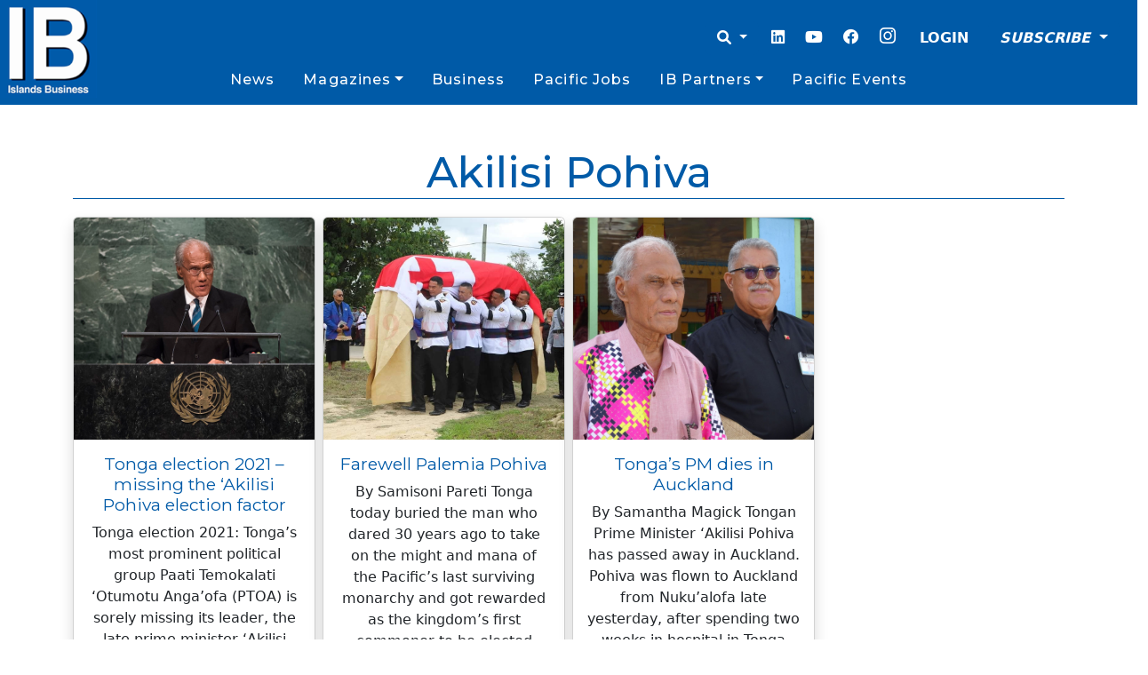

--- FILE ---
content_type: text/html; charset=UTF-8
request_url: https://islandsbusiness.com/tag/akilisi-pohiva/
body_size: 16554
content:
<!doctype html>
<html lang="en-US">

<head>
  <meta charset="UTF-8">
  <meta name="viewport" content="width=device-width, initial-scale=1">
  <link rel="profile" href="https://gmpg.org/xfn/11">
  <!-- Favicons -->
  <link rel="apple-touch-icon" sizes="180x180" href="https://islandsbusiness.com/wp-content/themes/bootscore-child-main/img/favicon/apple-touch-icon.png">
  <link rel="icon" type="image/png" sizes="32x32" href="https://islandsbusiness.com/wp-content/themes/bootscore-child-main/img/favicon/favicon-32x32.png">
  <link rel="icon" type="image/png" sizes="16x16" href="https://islandsbusiness.com/wp-content/themes/bootscore-child-main/img/favicon/favicon-16x16.png">
  <link rel="manifest" href="https://islandsbusiness.com/wp-content/themes/bootscore-child-main/img/favicon/site.webmanifest">
  <link rel="mask-icon" href="https://islandsbusiness.com/wp-content/themes/bootscore-child-main/img/favicon/apple-touch-icon.png" color="#0d6efd">
  <meta name="msapplication-TileColor" content="#ffffff">
  <meta name="theme-color" content="#ffffff">
  <meta name='robots' content='index, follow, max-image-preview:large, max-snippet:-1, max-video-preview:-1' />

	<!-- This site is optimized with the Yoast SEO Premium plugin v23.7 (Yoast SEO v26.8) - https://yoast.com/product/yoast-seo-premium-wordpress/ -->
	<title>Akilisi Pohiva Archives - Islands Business</title>
	<link rel="canonical" href="https://islandsbusiness.com/tag/akilisi-pohiva/" />
	<meta property="og:locale" content="en_US" />
	<meta property="og:type" content="article" />
	<meta property="og:title" content="Akilisi Pohiva Archives" />
	<meta property="og:url" content="https://islandsbusiness.com/tag/akilisi-pohiva/" />
	<meta property="og:site_name" content="Islands Business" />
	<meta property="og:image" content="https://islandsbusiness.com/wp-content/uploads/2021/05/ibi2-1.png" />
	<meta property="og:image:width" content="520" />
	<meta property="og:image:height" content="160" />
	<meta property="og:image:type" content="image/png" />
	<meta name="twitter:card" content="summary_large_image" />
	<meta name="twitter:site" content="@IBIupdate" />
	<script type="application/ld+json" class="yoast-schema-graph">{"@context":"https://schema.org","@graph":[{"@type":"CollectionPage","@id":"https://islandsbusiness.com/tag/akilisi-pohiva/","url":"https://islandsbusiness.com/tag/akilisi-pohiva/","name":"Akilisi Pohiva Archives - Islands Business","isPartOf":{"@id":"https://islandsbusiness.com/#website"},"primaryImageOfPage":{"@id":"https://islandsbusiness.com/tag/akilisi-pohiva/#primaryimage"},"image":{"@id":"https://islandsbusiness.com/tag/akilisi-pohiva/#primaryimage"},"thumbnailUrl":"https://islandsbusiness.com/wp-content/uploads/2021/11/Samiuela-Akilisi-Pohiva_UN-Flickr.jpg","breadcrumb":{"@id":"https://islandsbusiness.com/tag/akilisi-pohiva/#breadcrumb"},"inLanguage":"en-US"},{"@type":"ImageObject","inLanguage":"en-US","@id":"https://islandsbusiness.com/tag/akilisi-pohiva/#primaryimage","url":"https://islandsbusiness.com/wp-content/uploads/2021/11/Samiuela-Akilisi-Pohiva_UN-Flickr.jpg","contentUrl":"https://islandsbusiness.com/wp-content/uploads/2021/11/Samiuela-Akilisi-Pohiva_UN-Flickr.jpg","width":800,"height":550,"caption":"'Akilisi Pohiva addresses the general debate of the General Assembly’s 70th session (United Nations/Flickr)"},{"@type":"BreadcrumbList","@id":"https://islandsbusiness.com/tag/akilisi-pohiva/#breadcrumb","itemListElement":[{"@type":"ListItem","position":1,"name":"Home","item":"https://islandsbusiness.com/"},{"@type":"ListItem","position":2,"name":"Akilisi Pohiva"}]},{"@type":"WebSite","@id":"https://islandsbusiness.com/#website","url":"https://islandsbusiness.com/","name":"Islands Business","description":"Your trusted source for Pacific Islands news, analysis, opinions, events and business intelligence.","publisher":{"@id":"https://islandsbusiness.com/#organization"},"potentialAction":[{"@type":"SearchAction","target":{"@type":"EntryPoint","urlTemplate":"https://islandsbusiness.com/?s={search_term_string}"},"query-input":{"@type":"PropertyValueSpecification","valueRequired":true,"valueName":"search_term_string"}}],"inLanguage":"en-US"},{"@type":"Organization","@id":"https://islandsbusiness.com/#organization","name":"Islands Business","url":"https://islandsbusiness.com/","logo":{"@type":"ImageObject","inLanguage":"en-US","@id":"https://islandsbusiness.com/#/schema/logo/image/","url":"https://islandsbusiness.com/wp-content/uploads/2021/05/ibi2-1.png","contentUrl":"https://islandsbusiness.com/wp-content/uploads/2021/05/ibi2-1.png","width":520,"height":160,"caption":"Islands Business"},"image":{"@id":"https://islandsbusiness.com/#/schema/logo/image/"},"sameAs":["https://www.facebook.com/IslandsBusiness/","https://x.com/IBIupdate","https://www.instagram.com/ib_mag/","https://www.linkedin.com/company/islands-business","https://www.youtube.com/channel/UCDA8cpwzSA26U0b1CPSGR_Q"]}]}</script>
	<!-- / Yoast SEO Premium plugin. -->


<link rel='dns-prefetch' href='//www.googletagmanager.com' />
<link rel='dns-prefetch' href='//pagead2.googlesyndication.com' />
<link rel="alternate" type="application/rss+xml" title="Islands Business &raquo; Feed" href="https://islandsbusiness.com/feed/" />
<link rel="alternate" type="application/rss+xml" title="Islands Business &raquo; Comments Feed" href="https://islandsbusiness.com/comments/feed/" />
<link rel="alternate" type="application/rss+xml" title="Islands Business &raquo; Akilisi Pohiva Tag Feed" href="https://islandsbusiness.com/tag/akilisi-pohiva/feed/" />
<style id='wp-img-auto-sizes-contain-inline-css' type='text/css'>
img:is([sizes=auto i],[sizes^="auto," i]){contain-intrinsic-size:3000px 1500px}
/*# sourceURL=wp-img-auto-sizes-contain-inline-css */
</style>
<style id='wp-emoji-styles-inline-css' type='text/css'>

	img.wp-smiley, img.emoji {
		display: inline !important;
		border: none !important;
		box-shadow: none !important;
		height: 1em !important;
		width: 1em !important;
		margin: 0 0.07em !important;
		vertical-align: -0.1em !important;
		background: none !important;
		padding: 0 !important;
	}
/*# sourceURL=wp-emoji-styles-inline-css */
</style>
<style id='wp-block-library-inline-css' type='text/css'>
:root{--wp-block-synced-color:#7a00df;--wp-block-synced-color--rgb:122,0,223;--wp-bound-block-color:var(--wp-block-synced-color);--wp-editor-canvas-background:#ddd;--wp-admin-theme-color:#007cba;--wp-admin-theme-color--rgb:0,124,186;--wp-admin-theme-color-darker-10:#006ba1;--wp-admin-theme-color-darker-10--rgb:0,107,160.5;--wp-admin-theme-color-darker-20:#005a87;--wp-admin-theme-color-darker-20--rgb:0,90,135;--wp-admin-border-width-focus:2px}@media (min-resolution:192dpi){:root{--wp-admin-border-width-focus:1.5px}}.wp-element-button{cursor:pointer}:root .has-very-light-gray-background-color{background-color:#eee}:root .has-very-dark-gray-background-color{background-color:#313131}:root .has-very-light-gray-color{color:#eee}:root .has-very-dark-gray-color{color:#313131}:root .has-vivid-green-cyan-to-vivid-cyan-blue-gradient-background{background:linear-gradient(135deg,#00d084,#0693e3)}:root .has-purple-crush-gradient-background{background:linear-gradient(135deg,#34e2e4,#4721fb 50%,#ab1dfe)}:root .has-hazy-dawn-gradient-background{background:linear-gradient(135deg,#faaca8,#dad0ec)}:root .has-subdued-olive-gradient-background{background:linear-gradient(135deg,#fafae1,#67a671)}:root .has-atomic-cream-gradient-background{background:linear-gradient(135deg,#fdd79a,#004a59)}:root .has-nightshade-gradient-background{background:linear-gradient(135deg,#330968,#31cdcf)}:root .has-midnight-gradient-background{background:linear-gradient(135deg,#020381,#2874fc)}:root{--wp--preset--font-size--normal:16px;--wp--preset--font-size--huge:42px}.has-regular-font-size{font-size:1em}.has-larger-font-size{font-size:2.625em}.has-normal-font-size{font-size:var(--wp--preset--font-size--normal)}.has-huge-font-size{font-size:var(--wp--preset--font-size--huge)}.has-text-align-center{text-align:center}.has-text-align-left{text-align:left}.has-text-align-right{text-align:right}.has-fit-text{white-space:nowrap!important}#end-resizable-editor-section{display:none}.aligncenter{clear:both}.items-justified-left{justify-content:flex-start}.items-justified-center{justify-content:center}.items-justified-right{justify-content:flex-end}.items-justified-space-between{justify-content:space-between}.screen-reader-text{border:0;clip-path:inset(50%);height:1px;margin:-1px;overflow:hidden;padding:0;position:absolute;width:1px;word-wrap:normal!important}.screen-reader-text:focus{background-color:#ddd;clip-path:none;color:#444;display:block;font-size:1em;height:auto;left:5px;line-height:normal;padding:15px 23px 14px;text-decoration:none;top:5px;width:auto;z-index:100000}html :where(.has-border-color){border-style:solid}html :where([style*=border-top-color]){border-top-style:solid}html :where([style*=border-right-color]){border-right-style:solid}html :where([style*=border-bottom-color]){border-bottom-style:solid}html :where([style*=border-left-color]){border-left-style:solid}html :where([style*=border-width]){border-style:solid}html :where([style*=border-top-width]){border-top-style:solid}html :where([style*=border-right-width]){border-right-style:solid}html :where([style*=border-bottom-width]){border-bottom-style:solid}html :where([style*=border-left-width]){border-left-style:solid}html :where(img[class*=wp-image-]){height:auto;max-width:100%}:where(figure){margin:0 0 1em}html :where(.is-position-sticky){--wp-admin--admin-bar--position-offset:var(--wp-admin--admin-bar--height,0px)}@media screen and (max-width:600px){html :where(.is-position-sticky){--wp-admin--admin-bar--position-offset:0px}}

/*# sourceURL=wp-block-library-inline-css */
</style><style id='wp-block-paragraph-inline-css' type='text/css'>
.is-small-text{font-size:.875em}.is-regular-text{font-size:1em}.is-large-text{font-size:2.25em}.is-larger-text{font-size:3em}.has-drop-cap:not(:focus):first-letter{float:left;font-size:8.4em;font-style:normal;font-weight:100;line-height:.68;margin:.05em .1em 0 0;text-transform:uppercase}body.rtl .has-drop-cap:not(:focus):first-letter{float:none;margin-left:.1em}p.has-drop-cap.has-background{overflow:hidden}:root :where(p.has-background){padding:1.25em 2.375em}:where(p.has-text-color:not(.has-link-color)) a{color:inherit}p.has-text-align-left[style*="writing-mode:vertical-lr"],p.has-text-align-right[style*="writing-mode:vertical-rl"]{rotate:180deg}
/*# sourceURL=https://islandsbusiness.com/wp-includes/blocks/paragraph/style.min.css */
</style>
<style id='global-styles-inline-css' type='text/css'>
:root{--wp--preset--aspect-ratio--square: 1;--wp--preset--aspect-ratio--4-3: 4/3;--wp--preset--aspect-ratio--3-4: 3/4;--wp--preset--aspect-ratio--3-2: 3/2;--wp--preset--aspect-ratio--2-3: 2/3;--wp--preset--aspect-ratio--16-9: 16/9;--wp--preset--aspect-ratio--9-16: 9/16;--wp--preset--color--black: #000000;--wp--preset--color--cyan-bluish-gray: #abb8c3;--wp--preset--color--white: #ffffff;--wp--preset--color--pale-pink: #f78da7;--wp--preset--color--vivid-red: #cf2e2e;--wp--preset--color--luminous-vivid-orange: #ff6900;--wp--preset--color--luminous-vivid-amber: #fcb900;--wp--preset--color--light-green-cyan: #7bdcb5;--wp--preset--color--vivid-green-cyan: #00d084;--wp--preset--color--pale-cyan-blue: #8ed1fc;--wp--preset--color--vivid-cyan-blue: #0693e3;--wp--preset--color--vivid-purple: #9b51e0;--wp--preset--gradient--vivid-cyan-blue-to-vivid-purple: linear-gradient(135deg,rgb(6,147,227) 0%,rgb(155,81,224) 100%);--wp--preset--gradient--light-green-cyan-to-vivid-green-cyan: linear-gradient(135deg,rgb(122,220,180) 0%,rgb(0,208,130) 100%);--wp--preset--gradient--luminous-vivid-amber-to-luminous-vivid-orange: linear-gradient(135deg,rgb(252,185,0) 0%,rgb(255,105,0) 100%);--wp--preset--gradient--luminous-vivid-orange-to-vivid-red: linear-gradient(135deg,rgb(255,105,0) 0%,rgb(207,46,46) 100%);--wp--preset--gradient--very-light-gray-to-cyan-bluish-gray: linear-gradient(135deg,rgb(238,238,238) 0%,rgb(169,184,195) 100%);--wp--preset--gradient--cool-to-warm-spectrum: linear-gradient(135deg,rgb(74,234,220) 0%,rgb(151,120,209) 20%,rgb(207,42,186) 40%,rgb(238,44,130) 60%,rgb(251,105,98) 80%,rgb(254,248,76) 100%);--wp--preset--gradient--blush-light-purple: linear-gradient(135deg,rgb(255,206,236) 0%,rgb(152,150,240) 100%);--wp--preset--gradient--blush-bordeaux: linear-gradient(135deg,rgb(254,205,165) 0%,rgb(254,45,45) 50%,rgb(107,0,62) 100%);--wp--preset--gradient--luminous-dusk: linear-gradient(135deg,rgb(255,203,112) 0%,rgb(199,81,192) 50%,rgb(65,88,208) 100%);--wp--preset--gradient--pale-ocean: linear-gradient(135deg,rgb(255,245,203) 0%,rgb(182,227,212) 50%,rgb(51,167,181) 100%);--wp--preset--gradient--electric-grass: linear-gradient(135deg,rgb(202,248,128) 0%,rgb(113,206,126) 100%);--wp--preset--gradient--midnight: linear-gradient(135deg,rgb(2,3,129) 0%,rgb(40,116,252) 100%);--wp--preset--font-size--small: 13px;--wp--preset--font-size--medium: 20px;--wp--preset--font-size--large: 36px;--wp--preset--font-size--x-large: 42px;--wp--preset--spacing--20: 0.44rem;--wp--preset--spacing--30: 0.67rem;--wp--preset--spacing--40: 1rem;--wp--preset--spacing--50: 1.5rem;--wp--preset--spacing--60: 2.25rem;--wp--preset--spacing--70: 3.38rem;--wp--preset--spacing--80: 5.06rem;--wp--preset--shadow--natural: 6px 6px 9px rgba(0, 0, 0, 0.2);--wp--preset--shadow--deep: 12px 12px 50px rgba(0, 0, 0, 0.4);--wp--preset--shadow--sharp: 6px 6px 0px rgba(0, 0, 0, 0.2);--wp--preset--shadow--outlined: 6px 6px 0px -3px rgb(255, 255, 255), 6px 6px rgb(0, 0, 0);--wp--preset--shadow--crisp: 6px 6px 0px rgb(0, 0, 0);}:where(.is-layout-flex){gap: 0.5em;}:where(.is-layout-grid){gap: 0.5em;}body .is-layout-flex{display: flex;}.is-layout-flex{flex-wrap: wrap;align-items: center;}.is-layout-flex > :is(*, div){margin: 0;}body .is-layout-grid{display: grid;}.is-layout-grid > :is(*, div){margin: 0;}:where(.wp-block-columns.is-layout-flex){gap: 2em;}:where(.wp-block-columns.is-layout-grid){gap: 2em;}:where(.wp-block-post-template.is-layout-flex){gap: 1.25em;}:where(.wp-block-post-template.is-layout-grid){gap: 1.25em;}.has-black-color{color: var(--wp--preset--color--black) !important;}.has-cyan-bluish-gray-color{color: var(--wp--preset--color--cyan-bluish-gray) !important;}.has-white-color{color: var(--wp--preset--color--white) !important;}.has-pale-pink-color{color: var(--wp--preset--color--pale-pink) !important;}.has-vivid-red-color{color: var(--wp--preset--color--vivid-red) !important;}.has-luminous-vivid-orange-color{color: var(--wp--preset--color--luminous-vivid-orange) !important;}.has-luminous-vivid-amber-color{color: var(--wp--preset--color--luminous-vivid-amber) !important;}.has-light-green-cyan-color{color: var(--wp--preset--color--light-green-cyan) !important;}.has-vivid-green-cyan-color{color: var(--wp--preset--color--vivid-green-cyan) !important;}.has-pale-cyan-blue-color{color: var(--wp--preset--color--pale-cyan-blue) !important;}.has-vivid-cyan-blue-color{color: var(--wp--preset--color--vivid-cyan-blue) !important;}.has-vivid-purple-color{color: var(--wp--preset--color--vivid-purple) !important;}.has-black-background-color{background-color: var(--wp--preset--color--black) !important;}.has-cyan-bluish-gray-background-color{background-color: var(--wp--preset--color--cyan-bluish-gray) !important;}.has-white-background-color{background-color: var(--wp--preset--color--white) !important;}.has-pale-pink-background-color{background-color: var(--wp--preset--color--pale-pink) !important;}.has-vivid-red-background-color{background-color: var(--wp--preset--color--vivid-red) !important;}.has-luminous-vivid-orange-background-color{background-color: var(--wp--preset--color--luminous-vivid-orange) !important;}.has-luminous-vivid-amber-background-color{background-color: var(--wp--preset--color--luminous-vivid-amber) !important;}.has-light-green-cyan-background-color{background-color: var(--wp--preset--color--light-green-cyan) !important;}.has-vivid-green-cyan-background-color{background-color: var(--wp--preset--color--vivid-green-cyan) !important;}.has-pale-cyan-blue-background-color{background-color: var(--wp--preset--color--pale-cyan-blue) !important;}.has-vivid-cyan-blue-background-color{background-color: var(--wp--preset--color--vivid-cyan-blue) !important;}.has-vivid-purple-background-color{background-color: var(--wp--preset--color--vivid-purple) !important;}.has-black-border-color{border-color: var(--wp--preset--color--black) !important;}.has-cyan-bluish-gray-border-color{border-color: var(--wp--preset--color--cyan-bluish-gray) !important;}.has-white-border-color{border-color: var(--wp--preset--color--white) !important;}.has-pale-pink-border-color{border-color: var(--wp--preset--color--pale-pink) !important;}.has-vivid-red-border-color{border-color: var(--wp--preset--color--vivid-red) !important;}.has-luminous-vivid-orange-border-color{border-color: var(--wp--preset--color--luminous-vivid-orange) !important;}.has-luminous-vivid-amber-border-color{border-color: var(--wp--preset--color--luminous-vivid-amber) !important;}.has-light-green-cyan-border-color{border-color: var(--wp--preset--color--light-green-cyan) !important;}.has-vivid-green-cyan-border-color{border-color: var(--wp--preset--color--vivid-green-cyan) !important;}.has-pale-cyan-blue-border-color{border-color: var(--wp--preset--color--pale-cyan-blue) !important;}.has-vivid-cyan-blue-border-color{border-color: var(--wp--preset--color--vivid-cyan-blue) !important;}.has-vivid-purple-border-color{border-color: var(--wp--preset--color--vivid-purple) !important;}.has-vivid-cyan-blue-to-vivid-purple-gradient-background{background: var(--wp--preset--gradient--vivid-cyan-blue-to-vivid-purple) !important;}.has-light-green-cyan-to-vivid-green-cyan-gradient-background{background: var(--wp--preset--gradient--light-green-cyan-to-vivid-green-cyan) !important;}.has-luminous-vivid-amber-to-luminous-vivid-orange-gradient-background{background: var(--wp--preset--gradient--luminous-vivid-amber-to-luminous-vivid-orange) !important;}.has-luminous-vivid-orange-to-vivid-red-gradient-background{background: var(--wp--preset--gradient--luminous-vivid-orange-to-vivid-red) !important;}.has-very-light-gray-to-cyan-bluish-gray-gradient-background{background: var(--wp--preset--gradient--very-light-gray-to-cyan-bluish-gray) !important;}.has-cool-to-warm-spectrum-gradient-background{background: var(--wp--preset--gradient--cool-to-warm-spectrum) !important;}.has-blush-light-purple-gradient-background{background: var(--wp--preset--gradient--blush-light-purple) !important;}.has-blush-bordeaux-gradient-background{background: var(--wp--preset--gradient--blush-bordeaux) !important;}.has-luminous-dusk-gradient-background{background: var(--wp--preset--gradient--luminous-dusk) !important;}.has-pale-ocean-gradient-background{background: var(--wp--preset--gradient--pale-ocean) !important;}.has-electric-grass-gradient-background{background: var(--wp--preset--gradient--electric-grass) !important;}.has-midnight-gradient-background{background: var(--wp--preset--gradient--midnight) !important;}.has-small-font-size{font-size: var(--wp--preset--font-size--small) !important;}.has-medium-font-size{font-size: var(--wp--preset--font-size--medium) !important;}.has-large-font-size{font-size: var(--wp--preset--font-size--large) !important;}.has-x-large-font-size{font-size: var(--wp--preset--font-size--x-large) !important;}
/*# sourceURL=global-styles-inline-css */
</style>

<style id='classic-theme-styles-inline-css' type='text/css'>
/*! This file is auto-generated */
.wp-block-button__link{color:#fff;background-color:#32373c;border-radius:9999px;box-shadow:none;text-decoration:none;padding:calc(.667em + 2px) calc(1.333em + 2px);font-size:1.125em}.wp-block-file__button{background:#32373c;color:#fff;text-decoration:none}
/*# sourceURL=/wp-includes/css/classic-themes.min.css */
</style>
<link rel='stylesheet' id='cookie-settings-css-css' href='https://islandsbusiness.com/wp-content/plugins/bs-cookie-settings/assets/css/cookie-settings.min.css?ver=6.9' type='text/css' media='all' />
<link rel='stylesheet' id='main-css' href='https://islandsbusiness.com/wp-content/themes/bootscore-main/css/main.css?ver=202503240238' type='text/css' media='all' />
<link rel='stylesheet' id='bootscore-style-css' href='https://islandsbusiness.com/wp-content/themes/bootscore-child-main/style.css?ver=202301211234' type='text/css' media='all' />
<link rel='stylesheet' id='fontawesome-css' online="if(media!='all')media='all'" href='https://islandsbusiness.com/wp-content/themes/bootscore-main/fontawesome/css/all.min.css?ver=202301211233' type='text/css' media='all' />
<script type="text/javascript" src="https://islandsbusiness.com/wp-includes/js/jquery/jquery.min.js?ver=3.7.1" id="jquery-core-js"></script>
<script type="text/javascript" src="https://islandsbusiness.com/wp-includes/js/jquery/jquery-migrate.min.js?ver=3.4.1" id="jquery-migrate-js"></script>

<!-- Google tag (gtag.js) snippet added by Site Kit -->
<!-- Google Analytics snippet added by Site Kit -->
<script type="text/javascript" src="https://www.googletagmanager.com/gtag/js?id=G-T0W66EDNTW" id="google_gtagjs-js" async></script>
<script type="text/javascript" id="google_gtagjs-js-after">
/* <![CDATA[ */
window.dataLayer = window.dataLayer || [];function gtag(){dataLayer.push(arguments);}
gtag("set","linker",{"domains":["islandsbusiness.com"]});
gtag("js", new Date());
gtag("set", "developer_id.dZTNiMT", true);
gtag("config", "G-T0W66EDNTW");
 window._googlesitekit = window._googlesitekit || {}; window._googlesitekit.throttledEvents = []; window._googlesitekit.gtagEvent = (name, data) => { var key = JSON.stringify( { name, data } ); if ( !! window._googlesitekit.throttledEvents[ key ] ) { return; } window._googlesitekit.throttledEvents[ key ] = true; setTimeout( () => { delete window._googlesitekit.throttledEvents[ key ]; }, 5 ); gtag( "event", name, { ...data, event_source: "site-kit" } ); }; 
//# sourceURL=google_gtagjs-js-after
/* ]]> */
</script>
<link rel="https://api.w.org/" href="https://islandsbusiness.com/wp-json/" /><link rel="alternate" title="JSON" type="application/json" href="https://islandsbusiness.com/wp-json/wp/v2/tags/2864" /><link rel="EditURI" type="application/rsd+xml" title="RSD" href="https://islandsbusiness.com/xmlrpc.php?rsd" />
<meta name="generator" content="WordPress 6.9" />
<meta name="generator" content="Site Kit by Google 1.170.0" />
<!-- Google AdSense meta tags added by Site Kit -->
<meta name="google-adsense-platform-account" content="ca-host-pub-2644536267352236">
<meta name="google-adsense-platform-domain" content="sitekit.withgoogle.com">
<!-- End Google AdSense meta tags added by Site Kit -->
<style type="text/css">.recentcomments a{display:inline !important;padding:0 !important;margin:0 !important;}</style>
<!-- Google Tag Manager snippet added by Site Kit -->
<script type="text/javascript">
/* <![CDATA[ */

			( function( w, d, s, l, i ) {
				w[l] = w[l] || [];
				w[l].push( {'gtm.start': new Date().getTime(), event: 'gtm.js'} );
				var f = d.getElementsByTagName( s )[0],
					j = d.createElement( s ), dl = l != 'dataLayer' ? '&l=' + l : '';
				j.async = true;
				j.src = 'https://www.googletagmanager.com/gtm.js?id=' + i + dl;
				f.parentNode.insertBefore( j, f );
			} )( window, document, 'script', 'dataLayer', 'GTM-WM5DR74' );
			
/* ]]> */
</script>

<!-- End Google Tag Manager snippet added by Site Kit -->

<!-- Google AdSense snippet added by Site Kit -->
<script type="text/javascript" async="async" src="https://pagead2.googlesyndication.com/pagead/js/adsbygoogle.js?client=ca-pub-9443584402290459&amp;host=ca-host-pub-2644536267352236" crossorigin="anonymous"></script>

<!-- End Google AdSense snippet added by Site Kit -->
<link rel="icon" href="https://islandsbusiness.com/wp-content/uploads/2021/05/cropped-IB-square-logo-32x32.jpg" sizes="32x32" />
<link rel="icon" href="https://islandsbusiness.com/wp-content/uploads/2021/05/cropped-IB-square-logo-192x192.jpg" sizes="192x192" />
<link rel="apple-touch-icon" href="https://islandsbusiness.com/wp-content/uploads/2021/05/cropped-IB-square-logo-180x180.jpg" />
<meta name="msapplication-TileImage" content="https://islandsbusiness.com/wp-content/uploads/2021/05/cropped-IB-square-logo-270x270.jpg" />
		<style type="text/css" id="wp-custom-css">
			[type=button]:focus, [type=button]:hover, [type=submit]:focus, [type=submit]:hover, button:focus, button:hover {
			background-color: #005aa7 !important;
			color: white;
		}
		 .searchform.dropdown-menu {
			min-width: 100vw !important;
			 text-align: center;
		}
		#searchsubmit {
			color: white;
			background-color: #005aa7;
			border: 1px solid #005aa7;
		}
		#searchinput {
			border: 1px solid #005aa7;
			max-width: 70%;
			
		}
		
		@media (min-width: 700px){
		.width30vw {
			max-width: 40vw;
		}
		}
		.dropdown-item {
			color: #005aa7 !important;
		}
		.main-menu{
			display: flex;
			align-items: stretch;
			justify-content: space-evenly;
			width: 100%;
			margin: 0;
		}
		.nav-link{
			color: white !important;
			font-family: 'Montserrat',Sans-serif;
			font-size: 1em;
			margin-left: 0.5em;
			margin-right: 0.5em;
			font-weight: 500;
			letter-spacing: 0.07em;
		}
		.rcp_discounts_fieldset, .rcp_subscription_message{
			margin-top: 2em !important;
			margin-bottom: 2em !important;
		}
		.rcp_login_link {
			text-align: end;

		}
		.rcp_level_description {
		    font-style: italic;
			margin-top: 0.5em;
		}
		.rcp_subscription_level {
			margin-top: 1em;
		    margin-bottom: 1em;
		}
		.ib_label{
			font-family: 'Montserrat',Sans-serif;
			font-size: 1.8em;
			font-weight: 400;
			line-height: 1.2em;
			text-shadow: 1px 1px 0px #fff;
			color:#005aa7;
		}
		.card.card-overlay-bottom:before {
			content: "";
			position: absolute;
			height: 50%;
			width: 100%;
			bottom: 0;
			left: 0;
			right: 0;
			background-image: linear-gradient(180deg, transparent, black);
			z-index: 1;
		}
		a{
			text-decoration: none !important;
		}


		@media (max-width: 575px){
			.navbar-toggler{
				margin-top: -10vh !important;
			}
			.loginoptions{
			}
			.dropdown-menu {
				min-width: 100vw !important;
				text-align: center;
				
				
				
			}
		}

		.rcpga-group-fields{
			display: none !important;
		}
		.ib-heading-style {
			color: var(--e-global-color-primary);
			font-family: "Montserrat",Sans-serif;

		}
@media (max-width: 715px){
#nav-main > div.header-actions.d-flex.align-items-center > button {
	margin-top: -50px;
}
}

.site-logo {
	max-width: unset;
}

.site-content  {
	}
.dropdown-item.active {
	color: white !important;
}
ul.navbar-nav li.menu-item-has-children:hover > ul.dropdown-menu  {
    display: block !important;
}
.newsbreak-card {
	max-height: 300px;
	width: auto
}

.postimage{
		max-height: 60vh;
	width: auto
}
button {
	border-width: thin;
	background-color: white;
			border-color: #005aa7 
}

.rcp_user_fieldset > label {
	min-width: 8vw;
	left: 500px;
}

@media (min-width: 995px){
	.navbar-nav > li {
		position: static ;
	
	> .dropdown-menu{
					width: 60%;
					left: 0;
		margin-left: 20%;
		}
	
}
 .dropdown-menu > li.nav-item {
				width: 25%;
				float: left;
				text-align: center;
				min-height: 50px;
				font-weight: 500;
				text-align: center;
		}
			.nav-item >.dropdown-item {
				margin-top: 3px;
				font-weight: 500;
				text-align: center;
		}

}
			.nav-item >.dropdown-item {
				margin-top: 3px;
				font-weight: 500;
				text-align: center;
		}


@media (max-width: 490px){
	.homepagebanner {
		margin-top: -1.5rem;
	}
}		</style>
		<style id="wpforms-css-vars-root">
				:root {
					--wpforms-field-border-radius: 3px;
--wpforms-field-border-style: solid;
--wpforms-field-border-size: 1px;
--wpforms-field-background-color: #ffffff;
--wpforms-field-border-color: rgba( 0, 0, 0, 0.25 );
--wpforms-field-border-color-spare: rgba( 0, 0, 0, 0.25 );
--wpforms-field-text-color: rgba( 0, 0, 0, 0.7 );
--wpforms-field-menu-color: #ffffff;
--wpforms-label-color: rgba( 0, 0, 0, 0.85 );
--wpforms-label-sublabel-color: rgba( 0, 0, 0, 0.55 );
--wpforms-label-error-color: #d63637;
--wpforms-button-border-radius: 3px;
--wpforms-button-border-style: none;
--wpforms-button-border-size: 1px;
--wpforms-button-background-color: #066aab;
--wpforms-button-border-color: #066aab;
--wpforms-button-text-color: #ffffff;
--wpforms-page-break-color: #066aab;
--wpforms-background-image: none;
--wpforms-background-position: center center;
--wpforms-background-repeat: no-repeat;
--wpforms-background-size: cover;
--wpforms-background-width: 100px;
--wpforms-background-height: 100px;
--wpforms-background-color: rgba( 0, 0, 0, 0 );
--wpforms-background-url: none;
--wpforms-container-padding: 0px;
--wpforms-container-border-style: none;
--wpforms-container-border-width: 1px;
--wpforms-container-border-color: #000000;
--wpforms-container-border-radius: 3px;
--wpforms-field-size-input-height: 43px;
--wpforms-field-size-input-spacing: 15px;
--wpforms-field-size-font-size: 16px;
--wpforms-field-size-line-height: 19px;
--wpforms-field-size-padding-h: 14px;
--wpforms-field-size-checkbox-size: 16px;
--wpforms-field-size-sublabel-spacing: 5px;
--wpforms-field-size-icon-size: 1;
--wpforms-label-size-font-size: 16px;
--wpforms-label-size-line-height: 19px;
--wpforms-label-size-sublabel-font-size: 14px;
--wpforms-label-size-sublabel-line-height: 17px;
--wpforms-button-size-font-size: 17px;
--wpforms-button-size-height: 41px;
--wpforms-button-size-padding-h: 15px;
--wpforms-button-size-margin-top: 10px;
--wpforms-container-shadow-size-box-shadow: none;

				}
			</style><!-- Global site tag (gtag.js) - Google Analytics 
	<script async src="https://www.googletagmanager.com/gtag/js?id=UA-161990095-1"></script>
	<script>
		window.dataLayer = window.dataLayer || [];
		function gtag(){dataLayer.push(arguments);}
		gtag('js', new Date());

		gtag('config', 'UA-161990095-1');
	</script>--><!--
	<script src="https://cdnjs.cloudflare.com/ajax/libs/popper.js/2.11.8/umd/popper.min.js" integrity="sha512-TPh2Oxlg1zp+kz3nFA0C5vVC6leG/6mm1z9+mA81MI5eaUVqasPLO8Cuk4gMF4gUfP5etR73rgU/8PNMsSesoQ==" crossorigin="anonymous" referrerpolicy="no-referrer"></script>
<link href="https://cdn.jsdelivr.net/npm/bootstrap@5.3.2/dist/css/bootstrap.min.css" rel="stylesheet" integrity="sha384-T3c6CoIi6uLrA9TneNEoa7RxnatzjcDSCmG1MXxSR1GAsXEV/Dwwykc2MPK8M2HN" crossorigin="anonymous">
	<script src="https://cdn.jsdelivr.net/npm/bootstrap@5.3.2/dist/js/bootstrap.min.js" integrity="sha384-BBtl+eGJRgqQAUMxJ7pMwbEyER4l1g+O15P+16Ep7Q9Q+zqX6gSbd85u4mG4QzX+" crossorigin="anonymous"></script>
	
	<link rel="stylesheet" type="text/css" href="//cdn.jsdelivr.net/npm/slick-carousel@1.8.1/slick/slick.css"/>
	<script type="text/javascript" src="https://cdnjs.cloudflare.com/ajax/libs/slick-carousel/1.8.1/slick.min.js"></script>
	<script src="https://kit.fontawesome.com/432c566c32.js" crossorigin="anonymous"></script>
	
	<script src="https://code.jquery.com/jquery-3.7.1.min.js" integrity="sha256-/JqT3SQfawRcv/BIHPThkBvs0OEvtFFmqPF/lYI/Cxo=" crossorigin="anonymous"></script>


	<script src="https://cdn.jsdelivr.net/npm/bootstrap@5.2.3/dist/js/bootstrap.bundle.min.js" integrity="sha384-kenU1KFdBIe4zVF0s0G1M5b4hcpxyD9F7jL+jjXkk+Q2h455rYXK/7HAuoJl+0I4" crossorigin="anonymous"></script>
	<link href="https://cdn.jsdelivr.net/npm/bootstrap@5.2.3/dist/css/bootstrap.min.css" rel="stylesheet" integrity="sha384-rbsA2VBKQhggwzxH7pPCaAqO46MgnOM80zW1RWuH61DGLwZJEdK2Kadq2F9CUG65" crossorigin="anonymous">

<link rel="stylesheet" href="https://cdnjs.cloudflare.com/ajax/libs/font-awesome/6.6.0/css/all.min.css" integrity="sha512-Kc323vGBEqzTmouAECnVceyQqyqdsSiqLQISBL29aUW4U/M7pSPA/gEUZQqv1cwx4OnYxTxve5UMg5GT6L4JJg==" crossorigin="anonymous" referrerpolicy="no-referrer" />	-->
	
	<link rel="preconnect" href="https://fonts.googleapis.com">
	<link rel="preconnect" href="https://fonts.gstatic.com" crossorigin>
	<link href="https://fonts.googleapis.com/css2?family=Montserrat:ital,wght@0,100;0,200;0,300;0,400;0,500;0,600;1,100;1,200;1,300;1,400;1,500;1,600&family=Preahvihear&display=swap" rel="stylesheet">

	

</head>

<body class="archive tag tag-akilisi-pohiva tag-2864 wp-custom-logo wp-theme-bootscore-main wp-child-theme-bootscore-child-main hfeed">

  		<!-- Google Tag Manager (noscript) snippet added by Site Kit -->
		<noscript>
			<iframe src="https://www.googletagmanager.com/ns.html?id=GTM-WM5DR74" height="0" width="0" style="display:none;visibility:hidden"></iframe>
		</noscript>
		<!-- End Google Tag Manager (noscript) snippet added by Site Kit -->
		

    <header id="masthead" class="site-header" style="background-color: #005aa7 !important;">
	<div style="background-color: #005aa7 !important;">
		<div style="margin-bottom: -90px;  min-height:90px; width: fit-content;   z-index: 199;     position: relative;">



			<!-- Navbar Brand -->
			<a class="navbar-brand xs d-md-none site-logo" href="https://islandsbusiness.com"><img src="https://islandsbusiness.com/wp-content/uploads/2021/05/ibi2icon.png" alt="logo" class="logo xs" style="width: auto !important; height: 70px !important;"></a>
			<a class="navbar-brand md d-none d-md-block" href="https://islandsbusiness.com"><img src="https://islandsbusiness.com/wp-content/uploads/2021/05/ibi2icon.png" alt="logo"  style="width: auto !important; height: 110px !important;" class="logo md site-logo"></a>
		</div></div>

	<div class="row">

		<div class="col-12 " style="padding-left: 4.5rem !important;">

			<!-- IB Theme -->

			<div class="col-12 mt-1 ps-1 pe-1 pe-md-3" style="text-align:end;">
				
				<!-- Navbar Toggler -->
				<button class="btn text-white d-lg-none ms-1 ms-md-2" type="button" data-bs-toggle="offcanvas" data-bs-target="#offcanvas-navbar" aria-controls="offcanvas-navbar" style="border-color:white;">
					<i class="fa-solid fa-bars"></i><span class="visually-hidden-focusable">Menu</span>
				</button>


				<button type="button" style="background-color: #005aa7 !important; color:white !important;
											 " class="btn btn-outline-none dropdown-toggle" data-bs-toggle="dropdown" aria-expanded="false">
					<i class="fa-solid fa-magnifying-glass" style="color: #ffffff;"></i>
				</button>
				<form role="search" method="get" id="searchform" class="searchform p-5 dropdown-menu" action="https://islandsbusiness.com/" >
        <div class="custom-form">
        <input type="text" value="" name="s" id="searchinput" />
        <input type="submit" id="searchsubmit" value="Search" /><div></div>
      </div><br><p><em>Looking for a story, magazine article, event, topic, country, etc try searching...</em></p>
      </form> 				
				
				<a class="btn " href="https://fj.linkedin.com/company/islands-business" style="color:white !important; padding: 0.375rem 0.5rem;"><i class="fab fa-linkedin" style="font-size: 1.1em;"></i></a>

				<a class="btn " href="https://www.youtube.com/@islandsbusiness8724" style="color:white !important; padding: 0.375rem 0.5rem;"> <i class="fab fa-youtube" style="font-size: 1.1em;"></i></a>

				<a class="btn " href="https://www.facebook.com/IslandsBusiness/" style="color:white !important; padding: 0.375rem 0.5rem;"><i class="fab fa-facebook" style="font-size: 1.1em;"></i></a>

				<a class="btn " href="https://www.instagram.com/ib_mag/" style="color:white !important; padding: 0.375rem 0.5rem;"><i class="fab fa-instagram" style="font-size: 1.3em;"></i></a>


								<button class="btn btn-outline-none loginoptions" >
					<a href="https://islandsbusiness.com/login/" style="color:white !important; font-weight: bold;"> LOGIN</a>
				</button>

				<div class="btn-group loginoptions mx-1">
					<button type="button" style="background-color: #005aa7 !important; color:white !important; font-weight: bold;
												 font-style: italic;" class="btn btn-outline-none dropdown-toggle" data-bs-toggle="dropdown" aria-expanded="false">
						SUBSCRIBE
					</button>
					<ul class="dropdown-menu text-center">
						<li><a class="dropdown-item" href="https://islandsbusiness.com/subscription-form/">Print</a></li>
						<li><a class="dropdown-item" href="https://islandsbusiness.com/register/">Digital</a></li>
						<li><a class="dropdown-item" href="https://islandsbusiness.com/newsletter-registration/">Newsletter</a></li>
						<li><hr class="dropdown-divider"></li>
						<li><a class="dropdown-item" href="https://islandsbusiness.com/subscriptions/">More Information</a></li>
					</ul>
				</div>
				
			</div>

		</div><!-- .theme row ends -->

		<!-- Top Nav Search Mobile Collapse -->
		<div class="collapse container d-lg-none" id="collapse-search">
					</div>

		<div class="col-12">
			
			<nav id="nav-main" class="navbar navbar-expand-lg">
				<!-- bootscore theme below -->

				<!-- Offcanvas Navbar -->
				<div class="offcanvas offcanvas-end" tabindex="-1" id="offcanvas-navbar" style="background-color: #005aa7 !important;">
					<div class="offcanvas-header bg-light">
						<span class="h5 mb-0 ps-4 mx-auto">Menu</span>
						<button type="button" class="btn-close text-reset" data-bs-dismiss="offcanvas" aria-label="Close"></button>
					</div>
					<div class="offcanvas-body mx-auto text-center px-0" style="align-self: baseline;">
						<!-- Bootstrap 5 Nav Walker Main Menu -->
						<ul id="bootscore-navbar" class="navbar-nav ms-auto "><li  id="menu-item-37731" class="menu-item menu-item-type-taxonomy menu-item-object-category nav-item nav-item-37731"><a href="https://islandsbusiness.com/category/news-break/" class="nav-link ">News</a></li>
<li  id="menu-item-13345" class="megamenu menu-item menu-item-type-custom menu-item-object-custom menu-item-has-children dropdown nav-item nav-item-13345"><a class="nav-link  dropdown-toggle" data-bs-toggle="dropdown" aria-haspopup="true" aria-expanded="false">Magazines</a>
<ul class="dropdown-menu  depth_0">
	<li  id="menu-item-42396" class="menu-item menu-item-type-custom menu-item-object-custom nav-item nav-item-42396"><a title="2025 issues" class="dropdown-item "><img height="20px" src="https://islandsbusiness.com/wp-content/uploads/2025/09/Screenshot-IB-Sep25-cover.jpg"></a></li>
	<li  id="menu-item-38143" class="2025magazine menu-item menu-item-type-custom menu-item-object-custom nav-item nav-item-38143"><a href="https://islandsbusiness.com/magazines/?ib_mag_year=2025" class="dropdown-item ">2025</a></li>
	<li  id="menu-item-31592" class="menu-item menu-item-type-custom menu-item-object-custom nav-item nav-item-31592"><a href="https://islandsbusiness.com/magazines/?ib_mag_year=2024" class="dropdown-item ">2024</a></li>
	<li  id="menu-item-28297" class="menu-item menu-item-type-custom menu-item-object-custom nav-item nav-item-28297"><a href="https://islandsbusiness.com/magazines/?ib_mag_year=2023" class="dropdown-item ">2023</a></li>
	<li  id="menu-item-28296" class="menu-item menu-item-type-custom menu-item-object-custom nav-item nav-item-28296"><a href="https://islandsbusiness.com/magazines/?ib_mag_year=2022" class="dropdown-item ">2022</a></li>
	<li  id="menu-item-28295" class="menu-item menu-item-type-custom menu-item-object-custom nav-item nav-item-28295"><a href="https://islandsbusiness.com/magazines/?ib_mag_year=2021" class="dropdown-item ">2021</a></li>
	<li  id="menu-item-15643" class="menu-item menu-item-type-custom menu-item-object-custom nav-item nav-item-15643"><a href="https://islandsbusiness.com/category/2020/?tag=paid-content&amp;tag=magazine" class="dropdown-item ">2020</a></li>
	<li  id="menu-item-15644" class="menu-item menu-item-type-custom menu-item-object-custom nav-item nav-item-15644"><a href="https://islandsbusiness.com/category/2019/?tag=paid-content" class="dropdown-item ">2019</a></li>
	<li  id="menu-item-15645" class="menu-item menu-item-type-custom menu-item-object-custom nav-item nav-item-15645"><a href="https://islandsbusiness.com/category/2018/?tag=paid-content" class="dropdown-item ">2018</a></li>
	<li  id="menu-item-15646" class="menu-item menu-item-type-custom menu-item-object-custom nav-item nav-item-15646"><a href="https://islandsbusiness.com/category/2017/?tag=paid-content" class="dropdown-item ">2017</a></li>
	<li  id="menu-item-28584" class="menu-item menu-item-type-custom menu-item-object-custom nav-item nav-item-28584"><a href="https://islandsbusiness.com/catalogue/" class="dropdown-item ">Browse All</a></li>
</ul>
</li>
<li  id="menu-item-6622" class="menu-item menu-item-type-taxonomy menu-item-object-post_tag nav-item nav-item-6622"><a href="https://islandsbusiness.com/tag/business/" class="nav-link ">Business</a></li>
<li  id="menu-item-8781" class="menu-item menu-item-type-taxonomy menu-item-object-category nav-item nav-item-8781"><a href="https://islandsbusiness.com/category/pacific-jobs/" class="nav-link ">Pacific Jobs</a></li>
<li  id="menu-item-8775" class="menu-item menu-item-type-custom menu-item-object-custom menu-item-has-children dropdown nav-item nav-item-8775"><a class="nav-link  dropdown-toggle" data-bs-toggle="dropdown" aria-haspopup="true" aria-expanded="false">IB Partners</a>
<ul class="dropdown-menu  depth_0">
	<li  id="menu-item-8783" class="menu-item menu-item-type-taxonomy menu-item-object-category nav-item nav-item-8783"><a href="https://islandsbusiness.com/category/partner-advertorials/" class="dropdown-item ">Partner Advertorials</a></li>
	<li  id="menu-item-8784" class="menu-item menu-item-type-taxonomy menu-item-object-category nav-item nav-item-8784"><a href="https://islandsbusiness.com/category/partner-news/" class="dropdown-item ">Partner News</a></li>
	<li  id="menu-item-10055" class="menu-item menu-item-type-taxonomy menu-item-object-category nav-item nav-item-10055"><a href="https://islandsbusiness.com/category/islands-business/classifieds/" class="dropdown-item ">Classifieds</a></li>
	<li  id="menu-item-11627" class="menu-item menu-item-type-taxonomy menu-item-object-category nav-item nav-item-11627"><a href="https://islandsbusiness.com/category/opportunities/" class="dropdown-item ">Opportunities</a></li>
	<li  id="menu-item-22819" class="menu-item menu-item-type-taxonomy menu-item-object-category nav-item nav-item-22819"><a href="https://islandsbusiness.com/category/spbd/" class="dropdown-item ">SPBD</a></li>
	<li  id="menu-item-19644" class="menu-item menu-item-type-custom menu-item-object-custom nav-item nav-item-19644"><a href="https://islandsbusiness.com/pacific-community-spc/" class="dropdown-item ">Pacific Community (SPC)</a></li>
</ul>
</li>
<li  id="menu-item-28702" class="menu-item menu-item-type-custom menu-item-object-custom nav-item nav-item-28702"><a href="https://islandsbusiness.com/events-calendar/" class="nav-link ">Pacific Events</a></li>
</ul>						<!-- Bootstrap 5 Nav Walker Main Menu End -->
					</div>
				</div>

				<div class="header-actions d-flex align-items-center">
					<!-- Top Nav Widget -->
					<div class="top-nav-widget">
											</div>

					<!-- Searchform Large -->
					<div class="d-none d-lg-block ms-1 ms-md-2 top-nav-search-lg">
											</div>

					<!-- Search Toggler Mobile -->
				</div><!-- .header-actions -->
				
			</nav><!-- .navbar -->
		</div>
	</div>
</header><!-- #masthead -->
	  <div id="content" class="site-content container">
  <div id="primary" class="content-area mt-5">


    <div class="row ">
      <div class="col">

        <main id="main" >

          <!-- Title & Description -->
          <header class="page-header mb-4 ii text-center">
			  <h1 style="
						 font-family: 'Montserrat',Sans-serif;
						 font-size: 3em;
						 text-shadow: 1px 1px 0px #fff;
						 color:#005aa7;
						 border-style: solid;
						 border-width: 0 0 1px;
						 ">
				  Akilisi Pohiva			  </h1>
          </header>

          <!-- Grid Layout -->
			
			<div class="row row-cols-lg-4 row-cols-md-2 row-cols-sm-1 row-cols-1 gy-sm-1 gy-1 mb-5 p-2" style="margin-top:-1em;">
          			<div class="col mb-2 px-1">
				
				<article class="card h-100 shadow">
					<a href="https://islandsbusiness.com/news-break/tonga-election-2021/">
					<div class="card-img-top position-relative overflow-hidden" style="background-image: url(https://islandsbusiness.com/wp-content/uploads/2021/11/Samiuela-Akilisi-Pohiva_UN-Flickr.jpg);  background-position: top center; background-size: cover; 
 height:250px">
					</div></a>
					<div class="p-3">
						<p class="pb-1 mb-1  text-center" 
						   style=" color:#005aa7;
								  font-family: 'Montserrat',Sans-serif;
								  font-size: 1.2em;
								  font-weight: 400;
								  line-height: 1.2em;
								  text-shadow: 1px 1px 0px #fff;
								  color:#005aa7;
								  ">
							Tonga election 2021 – missing the ‘Akilisi Pohiva election factor</p>
						
		
						<p class="pb-1 mb-1 text-center">
							Tonga election 2021: Tonga&#8217;s most prominent political group Paati Temokalati ‘Otumotu Anga’ofa (PTOA) is sorely missing its leader, the late prime minister ‘Akilisi Pohiva in this year’s general election.						</p>
						
							<p class="text-center">
							<b>
								<a href="https://islandsbusiness.com/news-break/tonga-election-2021/">Read More</a>
							</b>
						</p>
											
					</div>			  
				</article>
				
			</div>
              
            			<div class="col mb-2 px-1">
				
				<article class="card h-100 shadow">
					<a href="https://islandsbusiness.com/news-break/farewell-palemia-pohiva/">
					<div class="card-img-top position-relative overflow-hidden" style="background-image: url(https://islandsbusiness.com/wp-content/uploads/import/3c9a7e747c69a4b31e246c5f1d4f0663.jpg);  background-position: top center; background-size: cover; 
 height:250px">
					</div></a>
					<div class="p-3">
						<p class="pb-1 mb-1  text-center" 
						   style=" color:#005aa7;
								  font-family: 'Montserrat',Sans-serif;
								  font-size: 1.2em;
								  font-weight: 400;
								  line-height: 1.2em;
								  text-shadow: 1px 1px 0px #fff;
								  color:#005aa7;
								  ">
							Farewell Palemia Pohiva</p>
						
		
						<p class="pb-1 mb-1 text-center">
							By Samisoni Pareti Tonga today buried the man who dared 30 years ago to take on the might and mana of the Pacific&#8217;s last surviving monarchy and&nbsp;got rewarded as the kingdom&#8217;s first commoner to be elected						</p>
						
							<p class="text-center">
							<b>
								<a href="https://islandsbusiness.com/news-break/farewell-palemia-pohiva/">Read More</a>
							</b>
						</p>
											
					</div>			  
				</article>
				
			</div>
              
            			<div class="col mb-2 px-1">
				
				<article class="card h-100 shadow">
					<a href="https://islandsbusiness.com/news-break/tonga-s-pm-dies-in-auckland/">
					<div class="card-img-top position-relative overflow-hidden" style="background-image: url(https://islandsbusiness.com/wp-content/uploads/import/d24f41dbfda2b68df8b2911f7ac444c1.jpg);  background-position: top center; background-size: cover; 
 height:250px">
					</div></a>
					<div class="p-3">
						<p class="pb-1 mb-1  text-center" 
						   style=" color:#005aa7;
								  font-family: 'Montserrat',Sans-serif;
								  font-size: 1.2em;
								  font-weight: 400;
								  line-height: 1.2em;
								  text-shadow: 1px 1px 0px #fff;
								  color:#005aa7;
								  ">
							Tonga&#8217;s PM dies in Auckland</p>
						
		
						<p class="pb-1 mb-1 text-center">
							By Samantha Magick Tongan Prime Minister ‘Akilisi Pohiva has passed away in Auckland. Pohiva was flown to Auckland from Nuku’alofa late yesterday, after spending two weeks in hospital in Tonga with pneumonia but						</p>
						
							<p class="text-center">
							<b>
								<a href="https://islandsbusiness.com/news-break/tonga-s-pm-dies-in-auckland/">Read More</a>
							</b>
						</p>
											
					</div>			  
				</article>
				
			</div>
              
                      			</div>
          <!-- Pagination -->
          <div>
			            </div>

        </main><!-- #main -->

      </div><!-- col -->

    </div><!-- row -->

  </div><!-- #primary -->
	<style>
	@media screen and (min-width: 1020px) { 
		.adsliderimg, .ib_magazinehomestories {min-height: 90vh; }
	}

	@media screen and (min-width: 800px) { 
		.ib_magazinehomestories	{}
		}
</style>
<div class="container fullbannerad my-5" style="background-color: #f5f7f9; max-height:550px;"><div class="slider25 my-5" style="box-shadow: 0px 0px 10px 0px rgba(0,0,0,.5);"></div></div>	<div class="py-5 my-5 homepage_sections slider27">

			</div>	
	</div><!-- #content -->

<footer id="site-footer" class="site-footer" role="contentinfo">
	<div style="background-color: #F5F7F9;">
		<div class="container">
			<div class="row p-5">
				<div class="col-12 rounded col-sm-5 p-5" style="background-color: #649CCC;    
														align-items: center;
														justify-content: center;
														display: flex"><a href="https://fijitraveller.com/">
					<picture><source srcset="https://islandsbusiness.com/wp-content/uploads/2022/08/Header-Logo.webp "  type="image/webp"><img src="https://islandsbusiness.com/wp-content/uploads/2022/08/Header-Logo.png" class=" sp-no-webp" alt=""  > </picture></a>
				</div>
				<div class="col-12 col-sm-1">
					
				</div>
				<div class="col-12 rounded col-sm-5 p-5" style="background-color: #EC6B5C;
														align-items: center;
														justify-content: center;
														display: flex"><a href="https://pacificmakete.com.fj/">
					<img src="https://islandsbusiness.com/wp-content/uploads/2021/05/Main-Logo-Basket.jpg"></a>
				</div>
			</div>
		</div>
	</div>
	<div class="pt-5" style="background-color:rgb(0 75 139); background-image: url(https://islandsbusiness.com/wp-content/uploads/2023/01/Arrows-bg.png);
							 background-position: center left;
							 background-repeat: no-repeat;
							 background-size: contain;">
		<div class="container" >
			<div class="offcanvas offcanvas-end" tabindex="-1" id="offcanvas-navbar" style="background-color: #005aa7 !important;">
				<div class="offcanvas-header bg-light">
					<span class="h5 mb-0">Menu</span>
					<button type="button" class="btn-close text-reset" data-bs-dismiss="offcanvas" aria-label="Close"></button>
				</div>
				<div class="offcanvas-body" style="align-self: baseline;">
					<!-- Bootstrap 5 Nav Walker Main Menu -->
					<ul id="bootscore-navbar" class="navbar-nav ms-auto "><li  id="menu-item-39507" class="menu-item menu-item-type-taxonomy menu-item-object-category nav-item nav-item-39507"><a href="https://islandsbusiness.com/category/news-break/" class="nav-link ">News</a></li>
<li  id="menu-item-39508" class="menu-item menu-item-type-taxonomy menu-item-object-category nav-item nav-item-39508"><a href="https://islandsbusiness.com/category/latest-magazine-articles/" class="nav-link ">Latest Magazine Articles</a></li>
<li  id="menu-item-39509" class="menu-item menu-item-type-taxonomy menu-item-object-category nav-item nav-item-39509"><a href="https://islandsbusiness.com/category/business/" class="nav-link ">Business</a></li>
<li  id="menu-item-39510" class="menu-item menu-item-type-taxonomy menu-item-object-category nav-item nav-item-39510"><a href="https://islandsbusiness.com/category/features/" class="nav-link ">Features</a></li>
<li  id="menu-item-39511" class="menu-item menu-item-type-taxonomy menu-item-object-category nav-item nav-item-39511"><a href="https://islandsbusiness.com/category/partner-ads/" class="nav-link ">Partner Ads</a></li>
<li  id="menu-item-39512" class="menu-item menu-item-type-taxonomy menu-item-object-category nav-item nav-item-39512"><a href="https://islandsbusiness.com/category/opinion/" class="nav-link ">Opinion</a></li>
<li  id="menu-item-39513" class="menu-item menu-item-type-taxonomy menu-item-object-category nav-item nav-item-39513"><a href="https://islandsbusiness.com/category/partner-advertorials/" class="nav-link ">Partner Advertorials</a></li>
<li  id="menu-item-39514" class="menu-item menu-item-type-taxonomy menu-item-object-category nav-item nav-item-39514"><a href="https://islandsbusiness.com/category/breaking-news/" class="nav-link ">Breaking News</a></li>
<li  id="menu-item-39515" class="menu-item menu-item-type-taxonomy menu-item-object-category nav-item nav-item-39515"><a href="https://islandsbusiness.com/category/islands-business/classifieds/" class="nav-link ">Classifieds</a></li>
<li  id="menu-item-39516" class="menu-item menu-item-type-taxonomy menu-item-object-category nav-item nav-item-39516"><a href="https://islandsbusiness.com/category/climate/" class="nav-link ">Climate Change</a></li>
<li  id="menu-item-39517" class="menu-item menu-item-type-taxonomy menu-item-object-category nav-item nav-item-39517"><a href="https://islandsbusiness.com/category/commentary/" class="nav-link ">Commentary</a></li>
<li  id="menu-item-39518" class="menu-item menu-item-type-taxonomy menu-item-object-category nav-item nav-item-39518"><a href="https://islandsbusiness.com/category/cop28/" class="nav-link ">COP28</a></li>
<li  id="menu-item-39519" class="menu-item menu-item-type-taxonomy menu-item-object-category nav-item nav-item-39519"><a href="https://islandsbusiness.com/category/editors-pick/" class="nav-link ">Editor&#8217;s pick</a></li>
<li  id="menu-item-39520" class="menu-item menu-item-type-taxonomy menu-item-object-category nav-item nav-item-39520"><a href="https://islandsbusiness.com/category/entrepreneurs/" class="nav-link ">Entrepreneurs</a></li>
<li  id="menu-item-39521" class="menu-item menu-item-type-taxonomy menu-item-object-category nav-item nav-item-39521"><a href="https://islandsbusiness.com/category/fiji-business/" class="nav-link ">Fiji Business</a></li>
<li  id="menu-item-39522" class="menu-item menu-item-type-taxonomy menu-item-object-category nav-item nav-item-39522"><a href="https://islandsbusiness.com/category/fiji-explorer/" class="nav-link ">Fiji Explorer</a></li>
<li  id="menu-item-39523" class="menu-item menu-item-type-taxonomy menu-item-object-category nav-item nav-item-39523"><a href="https://islandsbusiness.com/category/islands-business/classifieds/" class="nav-link ">Classifieds</a></li>
<li  id="menu-item-39524" class="menu-item menu-item-type-taxonomy menu-item-object-category nav-item nav-item-39524"><a href="https://islandsbusiness.com/category/latest-magazine-articles/" class="nav-link ">Latest Magazine Articles</a></li>
<li  id="menu-item-39525" class="menu-item menu-item-type-taxonomy menu-item-object-category nav-item nav-item-39525"><a href="https://islandsbusiness.com/category/archives/2015/news-updates/" class="nav-link ">NEWS UPDATES</a></li>
<li  id="menu-item-39526" class="menu-item menu-item-type-taxonomy menu-item-object-category nav-item nav-item-39526"><a href="https://islandsbusiness.com/category/opinion/" class="nav-link ">Opinion</a></li>
<li  id="menu-item-39527" class="menu-item menu-item-type-taxonomy menu-item-object-category nav-item nav-item-39527"><a href="https://islandsbusiness.com/category/opportunities/" class="nav-link ">Opportunities</a></li>
<li  id="menu-item-39528" class="menu-item menu-item-type-taxonomy menu-item-object-category nav-item nav-item-39528"><a href="https://islandsbusiness.com/category/our-plastic-sea/" class="nav-link ">Our plastic sea</a></li>
<li  id="menu-item-39529" class="menu-item menu-item-type-taxonomy menu-item-object-category nav-item nav-item-39529"><a href="https://islandsbusiness.com/category/pacific-jobs/" class="nav-link ">Pacific Jobs</a></li>
<li  id="menu-item-39530" class="menu-item menu-item-type-taxonomy menu-item-object-category nav-item nav-item-39530"><a href="https://islandsbusiness.com/category/paid-content/" class="nav-link ">Paid Content</a></li>
<li  id="menu-item-39531" class="menu-item menu-item-type-taxonomy menu-item-object-category nav-item nav-item-39531"><a href="https://islandsbusiness.com/category/partner-ads/" class="nav-link ">Partner Ads</a></li>
<li  id="menu-item-39532" class="menu-item menu-item-type-taxonomy menu-item-object-category nav-item nav-item-39532"><a href="https://islandsbusiness.com/category/partner-advertorials/" class="nav-link ">Partner Advertorials</a></li>
<li  id="menu-item-39533" class="menu-item menu-item-type-taxonomy menu-item-object-category nav-item nav-item-39533"><a href="https://islandsbusiness.com/category/partner-news/" class="nav-link ">Partner News</a></li>
<li  id="menu-item-39534" class="menu-item menu-item-type-taxonomy menu-item-object-category nav-item nav-item-39534"><a href="https://islandsbusiness.com/category/spbd/" class="nav-link ">SPBD</a></li>
</ul>					<!-- Bootstrap 5 Nav Walker Main Menu End -->
				</div>
			</div>
      

		<div class="row p-1">
			<div class="col-12 col-sm-4 p-5 text-center">
				<h4 class="text-white">
					Subscribe today!
				</h4><a style="color:#005aa7;" href="https://islandsbusiness.com/newsletter-registration/">
				<div class="my-3 p-1 rounded" style="background-color:white; ">
					<b>Newsletter</b>
				</div></a>
<a style="color:#005aa7;" href="https://emag.islandsbusiness.com/subscription-plans/">
				<div class="my-3 p-1 rounded " style="background-color:white;">

					<b>Digital</b>
				</div></a><a style="color:#005aa7;"  href="https://islandsbusiness.com/subscription-form/">
				<div class="my-3 p-1 rounded" style="background-color:white;">
					<b>Print</b>
				</div></a>
			</div>
			<div class="col-12 col-sm-4 p-5 text-center text-white">
				<h4 class="text-white">
					Follow Us
				</h4>
				<div class="mx-3 mb-3" style="text-align-last: justify;">
					<a style="color:#005aa7;"  href="https://twitter.com/IBIupdate">
						<i class="fab fa-twitter-square" style="color: #ffffff; font-size: 2.5em;"></i></a>
					<a style="color:#005aa7;"  href="https://www.instagram.com/ib_mag/">
						<i class="fab fa-instagram-square" style="color: #ffffff; font-size: 2.5em;"></i></a>
					<a style="color:#005aa7;"  href="https://www.linkedin.com/company/islands-business">
						<i class="fab fa-linkedin" style="color: #ffffff; font-size: 2.5em;"></i></a>
					<a style="color:#005aa7;"  href="https://www.youtube.com/channel/UCDA8cpwzSA26U0b1CPSGR_Q">
						<i class="fab fa-youtube" style="color: #ffffff; font-size: 2.5em;"></i></a>
					<a style="color:#005aa7;"  href="https://www.facebook.com/IslandsBusiness/">
						<i class="fab fa-facebook-square fa-lg" style="color: #ffffff; font-size: 2.5em;"></i></a>
				</div>
					<a style="color:#005aa7;"  href="https://islandsbusiness.com/about-islands-business/">
				<h4 class="text-white">
					About Islands Business
						</h4></a>
					<a style="color:#005aa7;"  href="https://islandsbusiness.com/contact-us/">
				<h4 class="text-white mb-3">
					Contact Us
						</h4></a>
				<p>
					PO Box 12718, Suva, Fiji Islands
<br><br>
					+679 9209375 / 7347609 

<br><br>
					<a href="mailto:editor@islandsbusiness.com" style="color:#ffffff;">
						editor@islandsbusiness.com</a>
				</p>
			</div>
				<div class="col-12 col-sm-4 p-5">
					<a href="https://islandsbusiness.com/catalogue/">
<picture><source srcset="https://islandsbusiness.com/wp-content/uploads/2023/11/IB-Nov-2023-cover.webp "  type="image/webp"><img src="https://islandsbusiness.com/wp-content/uploads/2023/11/IB-Nov-2023-cover.png" class=" sp-no-webp" alt=""  > </picture>
					</a>

				</div>
		</div>
	</div>
	<div class="text-white pb-3 text-center" style="
    font-size: 0.96em;
    font-style: italic;">
		© ALL RIGHTS RESERVED FRONT PAGE PTE LIMITED
		</div>
</div>

</footer>

<script type="speculationrules">
{"prefetch":[{"source":"document","where":{"and":[{"href_matches":"/*"},{"not":{"href_matches":["/wp-*.php","/wp-admin/*","/wp-content/uploads/*","/wp-content/*","/wp-content/plugins/*","/wp-content/themes/bootscore-child-main/*","/wp-content/themes/bootscore-main/*","/*\\?(.+)"]}},{"not":{"selector_matches":"a[rel~=\"nofollow\"]"}},{"not":{"selector_matches":".no-prefetch, .no-prefetch a"}}]},"eagerness":"conservative"}]}
</script>

<!-- Sign in with Google button added by Site Kit -->
		<style>
		.googlesitekit-sign-in-with-google__frontend-output-button{max-width:320px}
		</style>
		<script type="text/javascript" src="https://accounts.google.com/gsi/client"></script>
<script type="text/javascript">
/* <![CDATA[ */
(()=>{async function handleCredentialResponse(response){try{const res=await fetch('https://islandsbusiness.com/login/?action=googlesitekit_auth',{method:'POST',headers:{'Content-Type':'application/x-www-form-urlencoded'},body:new URLSearchParams(response)});/* Preserve comment text in case of redirect after login on a page with a Sign in with Google button in the WordPress comments. */ const commentText=document.querySelector('#comment')?.value;const postId=document.querySelectorAll('.googlesitekit-sign-in-with-google__comments-form-button')?.[0]?.className?.match(/googlesitekit-sign-in-with-google__comments-form-button-postid-(\d+)/)?.[1];if(!! commentText?.length){sessionStorage.setItem(`siwg-comment-text-${postId}`,commentText);}location.reload();}catch(error){console.error(error);}}if(typeof google !=='undefined'){google.accounts.id.initialize({client_id:'201885210447-fo57h83aqrgptb8i8dhi5lceki77jnj9.apps.googleusercontent.com',callback:handleCredentialResponse,library_name:'Site-Kit'});}const defaultButtonOptions={"theme":"outline","text":"signin_with","shape":"rectangular"};document.querySelectorAll('.googlesitekit-sign-in-with-google__frontend-output-button').forEach((siwgButtonDiv)=>{const buttonOptions={shape:siwgButtonDiv.getAttribute('data-googlesitekit-siwg-shape')|| defaultButtonOptions.shape,text:siwgButtonDiv.getAttribute('data-googlesitekit-siwg-text')|| defaultButtonOptions.text,theme:siwgButtonDiv.getAttribute('data-googlesitekit-siwg-theme')|| defaultButtonOptions.theme,};if(typeof google !=='undefined'){google.accounts.id.renderButton(siwgButtonDiv,buttonOptions);}});/* If there is a matching saved comment text in sessionStorage,restore it to the comment field and remove it from sessionStorage. */ const postId=document.body.className.match(/postid-(\d+)/)?.[1];const commentField=document.querySelector('#comment');const commentText=sessionStorage.getItem(`siwg-comment-text-${postId}`);if(commentText?.length && commentField && !! postId){commentField.value=commentText;sessionStorage.removeItem(`siwg-comment-text-${postId}`);}})();
/* ]]> */
</script>

<!-- End Sign in with Google button added by Site Kit -->
<script type="text/javascript" src="https://islandsbusiness.com/wp-content/plugins/bs-cookie-settings/assets/js/cookie-settings.min.js?ver=6.9" id="cookie-settings-js-js"></script>
<script type="text/javascript" src="https://islandsbusiness.com/wp-content/themes/bootscore-main/js/lib/bootstrap.bundle.min.js?ver=202301211233" id="bootstrap-js"></script>
<script type="text/javascript" id="bootscore-script-js-extra">
/* <![CDATA[ */
var bootscore = {"ie_title":"Internet Explorer detected","ie_limited_functionality":"This website will offer limited functionality in this browser.","ie_modern_browsers_1":"Please use a modern and secure web browser like","ie_modern_browsers_2":" \u003Ca href=\"https://www.mozilla.org/firefox/\" target=\"_blank\"\u003EMozilla Firefox\u003C/a\u003E, \u003Ca href=\"https://www.google.com/chrome/\" target=\"_blank\"\u003EGoogle Chrome\u003C/a\u003E, \u003Ca href=\"https://www.opera.com/\" target=\"_blank\"\u003EOpera\u003C/a\u003E ","ie_modern_browsers_3":"or","ie_modern_browsers_4":" \u003Ca href=\"https://www.microsoft.com/edge\" target=\"_blank\"\u003EMicrosoft Edge\u003C/a\u003E ","ie_modern_browsers_5":"to display this site correctly."};
//# sourceURL=bootscore-script-js-extra
/* ]]> */
</script>
<script type="text/javascript" src="https://islandsbusiness.com/wp-content/themes/bootscore-main/js/theme.js?ver=202301211233" id="bootscore-script-js"></script>
<script type="text/javascript" src="https://islandsbusiness.com/wp-content/plugins/google-site-kit/dist/assets/js/googlesitekit-events-provider-wpforms-ed443a3a3d45126a22ce.js" id="googlesitekit-events-provider-wpforms-js" defer></script>
<script id="wp-emoji-settings" type="application/json">
{"baseUrl":"https://s.w.org/images/core/emoji/17.0.2/72x72/","ext":".png","svgUrl":"https://s.w.org/images/core/emoji/17.0.2/svg/","svgExt":".svg","source":{"concatemoji":"https://islandsbusiness.com/wp-includes/js/wp-emoji-release.min.js?ver=6.9"}}
</script>
<script type="module">
/* <![CDATA[ */
/*! This file is auto-generated */
const a=JSON.parse(document.getElementById("wp-emoji-settings").textContent),o=(window._wpemojiSettings=a,"wpEmojiSettingsSupports"),s=["flag","emoji"];function i(e){try{var t={supportTests:e,timestamp:(new Date).valueOf()};sessionStorage.setItem(o,JSON.stringify(t))}catch(e){}}function c(e,t,n){e.clearRect(0,0,e.canvas.width,e.canvas.height),e.fillText(t,0,0);t=new Uint32Array(e.getImageData(0,0,e.canvas.width,e.canvas.height).data);e.clearRect(0,0,e.canvas.width,e.canvas.height),e.fillText(n,0,0);const a=new Uint32Array(e.getImageData(0,0,e.canvas.width,e.canvas.height).data);return t.every((e,t)=>e===a[t])}function p(e,t){e.clearRect(0,0,e.canvas.width,e.canvas.height),e.fillText(t,0,0);var n=e.getImageData(16,16,1,1);for(let e=0;e<n.data.length;e++)if(0!==n.data[e])return!1;return!0}function u(e,t,n,a){switch(t){case"flag":return n(e,"\ud83c\udff3\ufe0f\u200d\u26a7\ufe0f","\ud83c\udff3\ufe0f\u200b\u26a7\ufe0f")?!1:!n(e,"\ud83c\udde8\ud83c\uddf6","\ud83c\udde8\u200b\ud83c\uddf6")&&!n(e,"\ud83c\udff4\udb40\udc67\udb40\udc62\udb40\udc65\udb40\udc6e\udb40\udc67\udb40\udc7f","\ud83c\udff4\u200b\udb40\udc67\u200b\udb40\udc62\u200b\udb40\udc65\u200b\udb40\udc6e\u200b\udb40\udc67\u200b\udb40\udc7f");case"emoji":return!a(e,"\ud83e\u1fac8")}return!1}function f(e,t,n,a){let r;const o=(r="undefined"!=typeof WorkerGlobalScope&&self instanceof WorkerGlobalScope?new OffscreenCanvas(300,150):document.createElement("canvas")).getContext("2d",{willReadFrequently:!0}),s=(o.textBaseline="top",o.font="600 32px Arial",{});return e.forEach(e=>{s[e]=t(o,e,n,a)}),s}function r(e){var t=document.createElement("script");t.src=e,t.defer=!0,document.head.appendChild(t)}a.supports={everything:!0,everythingExceptFlag:!0},new Promise(t=>{let n=function(){try{var e=JSON.parse(sessionStorage.getItem(o));if("object"==typeof e&&"number"==typeof e.timestamp&&(new Date).valueOf()<e.timestamp+604800&&"object"==typeof e.supportTests)return e.supportTests}catch(e){}return null}();if(!n){if("undefined"!=typeof Worker&&"undefined"!=typeof OffscreenCanvas&&"undefined"!=typeof URL&&URL.createObjectURL&&"undefined"!=typeof Blob)try{var e="postMessage("+f.toString()+"("+[JSON.stringify(s),u.toString(),c.toString(),p.toString()].join(",")+"));",a=new Blob([e],{type:"text/javascript"});const r=new Worker(URL.createObjectURL(a),{name:"wpTestEmojiSupports"});return void(r.onmessage=e=>{i(n=e.data),r.terminate(),t(n)})}catch(e){}i(n=f(s,u,c,p))}t(n)}).then(e=>{for(const n in e)a.supports[n]=e[n],a.supports.everything=a.supports.everything&&a.supports[n],"flag"!==n&&(a.supports.everythingExceptFlag=a.supports.everythingExceptFlag&&a.supports[n]);var t;a.supports.everythingExceptFlag=a.supports.everythingExceptFlag&&!a.supports.flag,a.supports.everything||((t=a.source||{}).concatemoji?r(t.concatemoji):t.wpemoji&&t.twemoji&&(r(t.twemoji),r(t.wpemoji)))});
//# sourceURL=https://islandsbusiness.com/wp-includes/js/wp-emoji-loader.min.js
/* ]]> */
</script>
<script id="webpushr-script">
(function(w,d, s, id) {w.webpushr=w.webpushr||function(){(w.webpushr.q=w.webpushr.q||[]).push(arguments)};var js, fjs = d.getElementsByTagName(s)[0];js = d.createElement(s); js.async=1; js.id = id;js.src = "https://cdn.webpushr.com/app.min.js";
d.body.appendChild(js);}(window,document, 'script', 'webpushr-jssdk'));
	webpushr('setup',{'key':'BMl_4Le7EJwrHqbGyV-_qgY6-nguZmo9AYqom6pSSmJi37r79bhkDj4Skwin_pgCz5aZpzwjcwXZW7ixpTNdMuw','sw':'https://islandsbusiness.com/wp-content/plugins/webpushr-web-push-notifications/sdk_files/webpushr-sw.js.php'});
</script>
	
</body>

</html>

--- FILE ---
content_type: text/html; charset=utf-8
request_url: https://www.google.com/recaptcha/api2/aframe
body_size: 268
content:
<!DOCTYPE HTML><html><head><meta http-equiv="content-type" content="text/html; charset=UTF-8"></head><body><script nonce="fK1q_WErcEq-Rlj9gX3cFQ">/** Anti-fraud and anti-abuse applications only. See google.com/recaptcha */ try{var clients={'sodar':'https://pagead2.googlesyndication.com/pagead/sodar?'};window.addEventListener("message",function(a){try{if(a.source===window.parent){var b=JSON.parse(a.data);var c=clients[b['id']];if(c){var d=document.createElement('img');d.src=c+b['params']+'&rc='+(localStorage.getItem("rc::a")?sessionStorage.getItem("rc::b"):"");window.document.body.appendChild(d);sessionStorage.setItem("rc::e",parseInt(sessionStorage.getItem("rc::e")||0)+1);localStorage.setItem("rc::h",'1769284301460');}}}catch(b){}});window.parent.postMessage("_grecaptcha_ready", "*");}catch(b){}</script></body></html>